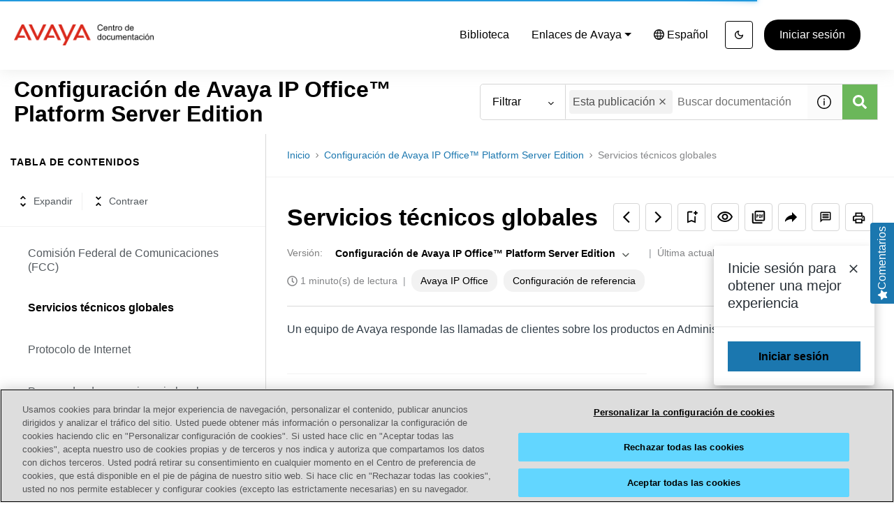

--- FILE ---
content_type: text/css
request_url: https://cdn.zoominsoftware.io/avaya/public/node_modules_prismjs_plugins_toolbar_prism-toolbar_css.a7fa950f73e264964054.css
body_size: 78
content:
div.code-toolbar{position:relative}div.code-toolbar>.toolbar{opacity:0;position:absolute;right:.2em;top:.3em;transition:opacity .3s ease-in-out;z-index:10}div.code-toolbar:hover>.toolbar{opacity:1}div.code-toolbar:focus-within>.toolbar{opacity:1}div.code-toolbar>.toolbar>.toolbar-item{display:inline-block}div.code-toolbar>.toolbar>.toolbar-item>a{cursor:pointer}div.code-toolbar>.toolbar>.toolbar-item>button{background:none;border:0;color:inherit;font:inherit;line-height:normal;overflow:visible;padding:0;-webkit-user-select:none;-moz-user-select:none;-ms-user-select:none}div.code-toolbar>.toolbar>.toolbar-item>a,div.code-toolbar>.toolbar>.toolbar-item>button,div.code-toolbar>.toolbar>.toolbar-item>span{background:#f5f2f0;background:hsla(0,0%,88%,.2);border-radius:.5em;box-shadow:0 2px 0 0 rgba(0,0,0,.2);color:#bbb;font-size:.8em;padding:0 .5em}div.code-toolbar>.toolbar>.toolbar-item>a:focus,div.code-toolbar>.toolbar>.toolbar-item>a:hover,div.code-toolbar>.toolbar>.toolbar-item>button:focus,div.code-toolbar>.toolbar>.toolbar-item>button:hover,div.code-toolbar>.toolbar>.toolbar-item>span:focus,div.code-toolbar>.toolbar>.toolbar-item>span:hover{color:inherit;text-decoration:none}